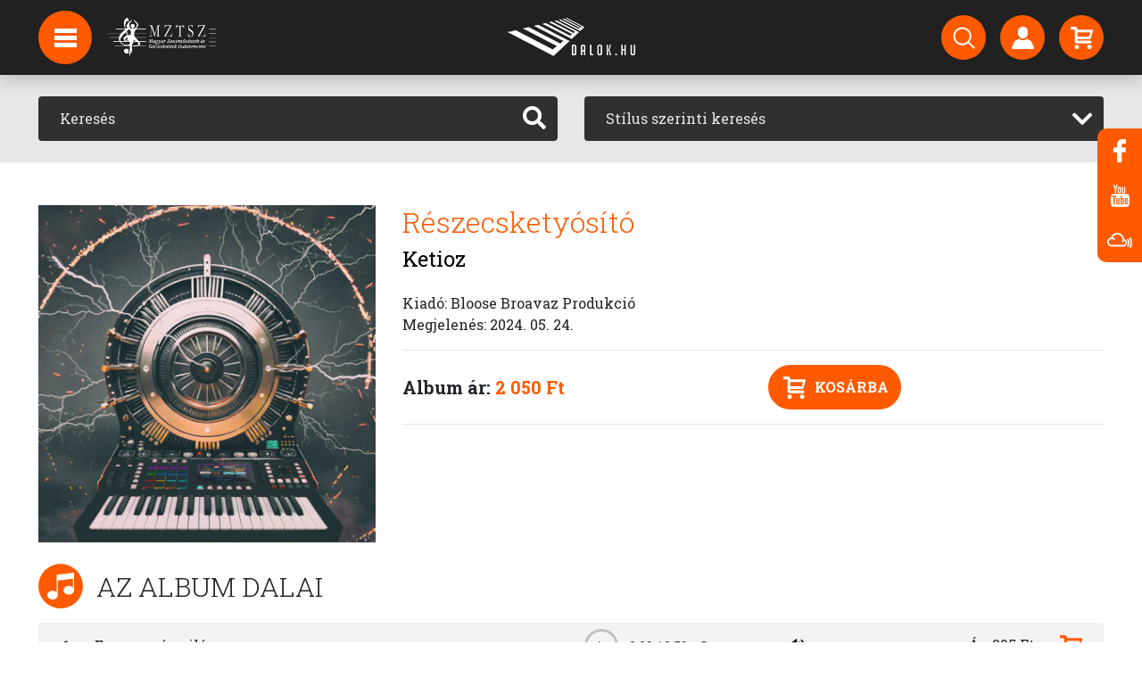

--- FILE ---
content_type: text/html; charset=UTF-8
request_url: https://dalok.hu/albumok/ketioz-reszecsketyosito
body_size: 8894
content:
<!DOCTYPE html>
<html lang="hu">
<head>
    <meta charset="utf-8">
    <meta name="viewport" content="width=device-width, initial-scale=1">
        <!-- CSRF Token -->
    <meta name="csrf-token" content="Fql3CTd1brLtqAt4NlcnoAp7h6wsDdxq6tHJ4Eei">

    <meta name="description" content="Zene, letöltés, videók, rádió, podcast, hírek, képgalériák, előadók oldalai... A magyar zene jelene és múltja.">

    


<script type="application/ld+json">{"@context":"https://schema.org","@type":"WebPage"}</script>

    <title>Dalok.hu</title>

    <!-- Styles -->
    <link href="/css/app.css?id=4c06fc86e41aabc27aa2" rel="stylesheet">





    <!-- Global site tag (gtag.js) - Google Analytics -->
    <script async src="https://www.googletagmanager.com/gtag/js?id=UA-2273786-1"></script>
    <script>
        window.dataLayer = window.dataLayer || [];
        function gtag(){dataLayer.push(arguments);}
        gtag('js', new Date());
        gtag('config', 'UA-2273786-1');
    </script>

</head>
<body>
<div id="app">

    <!-- Navigation -->
    <nav class="navbar navbar-expand-lg navbar-dark fixed-top py-3 navbar-scrolled" id="nav">
        
        <div id="logo-big" class="d-lg-block">
            <a href="https://dalok.hu">
                <img src="https://dalok.hu/img/logo_header.png">
            </a>
        </div>
        <div id="logo-small" class="d-lg-block">
            <a href="https://dalok.hu">
                <img src="https://dalok.hu/img/logo_header_small.png">
            </a>
        </div>
        <div id="logo-small" class="d-lg-block navbar-mztsz-logo">
            <a href="http://www.mztsz.hu/" target="_blank">
                <img src="https://dalok.hu/img/mztsz_logo.png" alt="MZTSZ">
            </a>
        </div>

        <div class="container position-relative" id="nav-container">
            <div class="nav-circle d-none d-lg-flex" id="hamburger">
                <img src="https://dalok.hu/img/hamburger.svg">

                <div id="hamburger-expanded">
                    <ul class="list-unstyled">
            <li>
            <a href="/hirek"  class="d-block p-3">
                Hírek
            </a>
        </li>
            <li>
            <a href="/#hirlevel"  class="d-block p-3">
                Hírlevél feliratkozás
            </a>
        </li>
            <li>
            <a href="https://anchor.fm/dalokhu"  target="_blank"  class="d-block p-3">
                Podcast
            </a>
        </li>
            <li>
            <a href="/backstage/login"  class="d-block p-3">
                Backstage bejelentkezés
            </a>
        </li>
    














</ul>
                </div>
            </div>

            <div class="d-lg-none logo-small">
                <a href="https://dalok.hu">
                    <img src="https://dalok.hu/img/logo_header_small.png">
                </a>
            </div>

            <div class="d-flex">
                <a href="https://dalok.hu/profil" class="d-flex d-lg-none nav-circle nav-hamburger-small mr-2">
                    <img src="https://dalok.hu/img/person.svg">
                </a>

                <a href="https://dalok.hu/vasarlas/kosar" class="d-flex d-lg-none nav-circle nav-hamburger-small mr-2">
                    <img src="https://dalok.hu/img/cart.svg">
                    <div class="nav-circle-badge cart-count"></div>
                </a>

                <button class="navbar-toggler navbar-toggler-right nav-circle nav-hamburger-small" type="button"
                        data-toggle="collapse"
                        data-target="#navbarResponsive" aria-controls="navbarResponsive" aria-expanded="false"
                        aria-label="Toggle navigation">
                    <span class="navbar-toggler-icon"></span>
                </button>
            </div>

            <div class="collapse navbar-collapse" id="navbarResponsive">

                <ul class="navbar-nav ml-auto my-2 my-lg-0 d-none d-lg-flex">
    <li class="nav-item mr-3">
        <a href="https://dalok.hu/kereses" class="nav-circle" data-toggle="tooltip" data-placement="bottom" title="Keresés">
            <img src="https://dalok.hu/img/search.svg">
        </a>
    </li>
    <li class="nav-item mr-3">
        <a href="https://dalok.hu/profil" class="nav-circle" data-toggle="tooltip" data-placement="bottom" title="Bejelentkezés regisztrált vásárlóknak">
            <img src="https://dalok.hu/img/person.svg">
        </a>
    </li>
    <li class="nav-item">
        <a href="https://dalok.hu/vasarlas/kosar" class="nav-circle" data-toggle="tooltip" data-placement="bottom" title="Kosár">
            <img src="https://dalok.hu/img/cart.svg">
            <div class="nav-circle-badge cart-count"></div>
        </a>
    </li>
</ul>

                <ul class="navbar-nav ml-auto my-2 my-lg-0 d-lg-none navbar-small">
    <li class="nav-item">
        <a href="https://dalok.hu/kereses">
            Keresés
        </a>
    </li>
    <li class="nav-item">
        <a href="https://dalok.hu/profil">
            Profil
        </a>
    </li>
    <li class="nav-item">
        <a href="https://dalok.hu/vasarlas/kosar">
            Kosár
        </a>
    </li>

            <li class="nav-item">
            <a href="/hirek">
                Hírek
            </a>
        </li>
            <li class="nav-item">
            <a href="/#hirlevel">
                Hírlevél feliratkozás
            </a>
        </li>
            <li class="nav-item">
            <a href="https://anchor.fm/dalokhu">
                Podcast
            </a>
        </li>
            <li class="nav-item">
            <a href="/backstage/login">
                Backstage bejelentkezés
            </a>
        </li>
    















</ul>

            </div>

        </div>
    </nav>

    <main class="pt-nav">

        
        
        
        
    <section class="page-section bg-light-gray py-4" id="search">
    <div class="container">
        <div class="row">

            <div class="col-md-6 mb-3 mb-md-0">
                <form method="GET" action="https://dalok.hu/kereses" accept-charset="UTF-8">
<div class="input-group input-group-dark">
    <input type="text" class="form-control bg-dark border-0 p-4" name="search"
           placeholder="Keresés"
           aria-label="Keresés" value="">
    <div class="input-group-append">
        <button class="btn btn-dark" type="submit"><i class="fas fa-search"></i></button>
    </div>
</div>
</form>
            </div>

            <div class="col-md-6">
                <form method="GET" action="https://dalok.hu/kereses" accept-charset="UTF-8">
<div class="input-group input-group-dark">
    <select class="form-control" id="search_by_style" name="style"><option selected="selected" value="">Stílus szerinti keresés</option><option value="acapella">Acapella</option><option value="alternative">Alternatív</option><option value="avantgardeexperimental">Alternatív - Avantgarde/Experimental</option><option value="brit-pop">Alternatív - BritPop</option><option value="electronic-ebm">Alternatív - Electronic / EBM</option><option value="alternative-gothic">Alternatív - Gothic</option><option value="grunge">Alternatív - Grunge</option><option value="indie-pop">Alternatív - Indie Pop</option><option value="indie-rock">Alternatív - Indie Rock</option><option value="industrial">Alternatív - Indusztriális</option><option value="latin-2">Alternatív - Latin</option><option value="lo-fi">Alternatív - Lo-Fi</option><option value="new-wave">Alternatív - New Wave</option><option value="ska">Alternatív - Ska</option><option value="synthpop">Alternatív - SynthPop</option><option value="ambient-new-age-1">Ambient / New Age</option><option value="relaxation-world">Ambient / New Age - Világzene - ambient</option><option value="blues">Blues</option><option value="contemporary-blues">Blues - Kortárs Blues</option><option value="new-orleans-blues">Blues - New Orleans Blues</option><option value="rythm-blues">Blues - Rythm &amp; Blues</option><option value="traditional-blues">Blues - Tradicionális Blues</option><option value="country">Country</option><option value="bluegrass">Country - Bluegrass</option><option value="country-pop">Country - Country pop</option><option value="contemporary-1">Country - Kortárs Country</option><option value="traditional-country">Country - Tradicionális Country</option><option value="dance-2">Dance</option><option value="acid-house">Dance - Acid House</option><option value="afro-house">Dance - Afro House</option><option value="bass-house">Dance - Bass House</option><option value="beats-breaks">Dance - Beats &amp; Breaks</option><option value="big-room">Dance - Big Room</option><option value="classic-house">Dance - Classic House</option><option value="commercial-club">Dance - Commercial / Club</option><option value="dance">Dance - Dance</option><option value="darkwave">Dance - Darkwave</option><option value="deep-house">Dance - Deep House</option><option value="disco-polo">Dance - Disco Polo</option><option value="dj-mix">Dance - DJ Mix</option><option value="down-beat">Dance - Down Beat</option><option value="down-beat-trip-hop">Dance - Down Beat / Trip Hop</option><option value="drum-bass">Dance - Drum &amp; Bass</option><option value="drum-bass-jungle">Dance - Drum &amp; Bass / Jungle</option><option value="dub-1">Dance - Dub</option><option value="dubstep">Dance - Dubstep</option><option value="edm-commercial">Dance - EDM / Commercial</option><option value="electro-1">Dance - Electro</option><option value="electro-house">Dance - Electro House</option><option value="ethno">Dance - Ethno</option><option value="experimental-noise">Dance - Experimental / Noise</option><option value="funky-groove-jackin-house">Dance - Funky / Groove / Jackin&#039; House</option><option value="future-house">Dance - Future House</option><option value="garage-bassline-grime">Dance - Garage / Bassline / Grime</option><option value="hard-dance">Dance - Hard Dance</option><option value="hardcore-1">Dance - Hardcore</option><option value="house">Dance - House</option><option value="house-organic-downtempo">Dance - House - Organic / Downtempo</option><option value="latin-house">Dance - Latin House</option><option value="lounge">Dance - Lounge</option><option value="melodic-house-techno">Dance - Melodic House &amp; Techno</option><option value="minimal-deep-tech">Dance - Minimal / Deep Tech</option><option value="nu-disco-disco">Dance - Nu Disco / Disco</option><option value="progressive-trance">Dance - Progressive trance</option><option value="progressive-house">Dance - Progresszív house</option><option value="psytrance-goa">Dance - Psytrance / Goa</option><option value="techno">Dance - Techno</option><option value="trance">Dance - Trance</option><option value="tribal">Dance - Tribal</option><option value="easy-listening">Easy Listening</option><option value="bar-jazz-cocktail">Easy Listening - Bar Jazz / Cocktail</option><option value="bossa-nova">Easy Listening - Bossa Nova</option><option value="lounge-1">Easy Listening - Lounge</option><option value="swing-1">Easy Listening - Swing</option><option value="christian-gospel">Egyházi zene / Spirituális zene</option><option value="arabic-byzantine-chant">Egyházi zene / Spirituális zene - Arab / bizánci egyházi énekek</option><option value="arabic-1">Egyházi zene / Spirituális zene - Arab egyházi zene</option><option value="arabic-christmas">Egyházi zene / Spirituális zene - Arab karácsonyi egyházi zene</option><option value="brazilian-gospel">Egyházi zene / Spirituális zene - Brazil gospel</option><option value="praise-worship">Egyházi zene / Spirituális zene - Dicsőítés</option><option value="gospel">Egyházi zene / Spirituális zene - Gospel</option><option value="christian-rock">Egyházi zene / Spirituális zene - Keresztény rock</option><option value="electronic">Electronic</option><option value="ambient">Electronic - Ambient</option><option value="deep-dubstep-grime">Electronic - Deep Dubstep / Grime</option><option value="electronica-downtempo">Electronic - Electronica / Downtempo</option><option value="experimental-noise-1">Electronic - Experimental / Noise</option><option value="lounge-chillout">Electronic - Lounge / Chillout</option><option value="trap-future-bass">Electronic - Trap / Future Bass</option><option value="vocal-poem">Énekelt vers</option><option value="soundtrack">Filmzene</option><option value="soundtrack-children">Filmzene - Mesefilm</option><option value="soundtrack-movie">Filmzene - Mozifilm</option><option value="musical-1">Filmzene - Musical</option><option value="tv">Filmzene - TV-film</option><option value="fitness-workouts">Fitness, edzés zene</option><option value="folk-1">Folk</option><option value="acoustic-folk">Folk - Akusztikus Folk</option><option value="indie-folk">Folk - Indie Folk</option><option value="contemporary-folk">Folk - Kortárs Folk</option><option value="pop-folk-1">Folk - Pop Folk</option><option value="children-music">Gyerek</option><option value="lullabies">Gyerek - Altató</option><option value="children-music-holiday">Gyerek - Karácsonyi</option><option value="children-music-stories">Gyerek - Mese</option><option value="hip-hop">Hip Hop</option><option value="alternative-hip-hop">Hip Hop - Alternatív hip-hop</option><option value="dj-mix-1">Hip Hop - DJ Mix</option><option value="freestyle">Hip Hop - Freestyle</option><option value="french-hip-hop">Hip Hop - French Hip Hop</option><option value="gangsta">Hip Hop - Gangsta</option><option value="german-hip-hop">Hip Hop - German Hip Hop</option><option value="grime">Hip Hop - Grime</option><option value="jazz-hip-hop">Hip Hop - Jazz Hip Hop</option><option value="latin-hip-hop">Hip Hop - Latin hip hop</option><option value="latin-trap">Hip Hop - Latin Trap</option><option value="lofi">Hip Hop - LoFi</option><option value="old-school">Hip Hop - Old School</option><option value="pop-urbaine">Hip Hop - Pop Urbaine</option><option value="raggaeton">Hip Hop - Raggaeton</option><option value="rap">Hip Hop - Rap</option><option value="trap">Hip Hop - Trap</option><option value="uk-hip-hop">Hip Hop - UK Hip Hop</option><option value="urban">Hip Hop - Urban</option><option value="jazz">Jazz</option><option value="bebop">Jazz - BeBop</option><option value="big-band">Jazz - Big Band</option><option value="dixieland-dixie-rag-time">Jazz - Dixieland / Dixie / Rag Time</option><option value="etno-jazz">Jazz - Etno-jazz</option><option value="free-jazz">Jazz - Free Jazz</option><option value="fusion">Jazz - Fusion</option><option value="jazz-funk">Jazz - Jazz Funk</option><option value="jazz-rock">Jazz - Jazz-rock</option><option value="classic">Jazz - Klasszikus jazz</option><option value="contemporary-jazz">Jazz - Kortárs jazz</option><option value="latin-jazz">Jazz - Latin Jazz</option><option value="new-jazz">Jazz - New Jazz</option><option value="nu-jazz-acid-jazz">Jazz - Nu Jazz / Acid Jazz</option><option value="oriental-jazz">Jazz - Oriental Jazz</option><option value="ragtime">Jazz - Ragtime</option><option value="smooth-jazz">Jazz - Smooth Jazz</option><option value="swing">Jazz - Swing</option><option value="traditional-jazz">Jazz - Tradicionális Jazz</option><option value="world">Jazz - Világzene</option><option value="vocal">Jazz - Vocal</option><option value="christmas-music">Karácsonyi zene</option><option value="karaoke">Karaoke</option><option value="classical-music">Komolyzene</option><option value="ballet">Komolyzene - Balett</option><option value="baroque">Komolyzene - Barokk</option><option value="crossover">Komolyzene - Crossover</option><option value="religious">Komolyzene - Egyházi / liturgikus</option><option value="electronic-1">Komolyzene - Elektronikus</option><option value="experimental">Komolyzene - Experimentális</option><option value="impressionist">Komolyzene - Impresszionista zene</option><option value="chamber-music">Komolyzene - Kamarazene</option><option value="classical-music-1">Komolyzene - Klasszikus</option><option value="solo-piano">Komolyzene - Klasszikus zongora</option><option value="contemporary">Komolyzene - Kortárs</option><option value="choral">Komolyzene - Kóruszene</option><option value="minimalism">Komolyzene - Minimalista komolyzene</option><option value="modern-compositions">Komolyzene - Modern kompozíciók</option><option value="musical">Komolyzene - Musical</option><option value="orchestral">Komolyzene - Nagyzenekari</option><option value="opera-operett">Komolyzene - Opera / Operett</option><option value="romantic">Komolyzene - Romantikus zene</option><option value="solo-instrumental">Komolyzene - Szóló instrumentális</option><option value="concerto">Komolyzene - Versenymű (concerto)</option><option value="latin">Latin</option><option value="argentine-cumbia">Latin - Argentín cumbia</option><option value="baladas">Latin - Ballada</option><option value="boleros">Latin - Bolero</option><option value="bossa-nova-1">Latin - Bossa Nova</option><option value="caribbean">Latin - Karibi</option><option value="cuban">Latin - Kubai</option><option value="regional-mexicano">Latin - Mexikói</option><option value="salsa-merengue">Latin - Salsa / Merengue</option><option value="tropical">Latin - Tropical</option><option value="urban-1">Latin - Urban</option><option value="traditional-popular-songs">Magyar nóta</option><option value="gypsy-music">Magyar nóta - Cigányzene</option><option value="metal">Metal</option><option value="black-metal">Metal - Black Metal</option><option value="death-metal">Metal - Death metal</option><option value="doom-metal">Metal - Doom Metal</option><option value="gothic-metal">Metal - Gothic Metal</option><option value="hard-rock-1">Metal - Hard Rock</option><option value="hardcore-2">Metal - Hardcore</option><option value="heavy-metal">Metal - Heavy Metal</option><option value="metalcore">Metal - Metalcore</option><option value="modern-metal">Metal - Modern Metal</option><option value="post-black">Metal - Post Black</option><option value="power-metal">Metal - Power metal</option><option value="progressive-metal">Metal - Progresszív Metal</option><option value="symphonic-metal">Metal - Szimfonikus heavy metal</option><option value="thrash-metal">Metal - Thrash metal</option><option value="folk">Népzene</option><option value="balkan-folk-music">Népzene - Balkáni zene</option><option value="gypsy-music-1">Népzene - Cigányzene</option><option value="pop">Pop</option><option value="alternative-pop">Pop - Alternatív pop</option><option value="beat">Pop - Beat</option><option value="contemporary-adult">Pop - Contemporary / Adult</option><option value="dance-1">Pop - Dance</option><option value="electropop">Pop - Electropop</option><option value="funk-1">Pop - Funk</option><option value="indie">Pop - Indie pop</option><option value="latin-pop">Pop - Latin pop</option><option value="folk-pop">Pop - Mulatós</option><option value="german">Pop - Német pop</option><option value="oldies-goldies">Pop - Örökzöld</option><option value="pop-rock-1">Pop - Pop rock</option><option value="pop-folk">Pop - Pop-Folk</option><option value="rb-1">Pop - R&amp;B</option><option value="rave">Pop - Rave</option><option value="singer-songwriter-1">Pop - Singer / Songwriter</option><option value="schlager">Pop - Sláger / Top 40</option><option value="psychedelic">Pszichedelikus</option><option value="punk">Punk</option><option value="emo-punk">Punk - Emo Punk</option><option value="pop-punk">Punk - Pop Punk</option><option value="post-punk">Punk - Post Punk</option><option value="punk-rock">Punk - Punk Rock</option><option value="rb-soul">R&amp;B / Soul</option><option value="funk-soul-classic">R&amp;B / Soul - Classic Funk &amp; Soul</option><option value="disco">R&amp;B / Soul - Disco</option><option value="funk-soul-1">R&amp;B / Soul - Funk &amp; Soul</option><option value="hip-hop-1">R&amp;B / Soul - Hip-Hop</option><option value="kortars-rb-soul">R&amp;B / Soul - Kortárs R&amp;B / Soul</option><option value="rb-2">R&amp;B / Soul - Latin</option><option value="radio-show">Rádióműsor, podcast</option><option value="radio-show-horspiele">Rádióműsor, podcast - Hangjáték (rádió)</option><option value="reggae">Reggae</option><option value="dancehall">Reggae - Dancehall</option><option value="dub">Reggae - Dub</option><option value="roots">Reggae - Roots</option><option value="early-music">Régizene</option><option value="baroque-1">Régizene - Barokk</option><option value="medieval-music">Régizene - Középkori zene</option><option value="renaissance-music">Régizene - Reneszánsz zene</option><option value="romantic-1">Régizene - Romantikus</option><option value="relaxation">Relaxációs, meditációs zene</option><option value="bali-spa">Relaxációs, meditációs zene - Bali Spa</option><option value="meditacios-zene">Relaxációs, meditációs zene - Meditációs Zene</option><option value="world-1">Relaxációs, meditációs zene - Világzene</option><option value="rock">Rock</option><option value="alternative-rock">Rock - Alternatív rock</option><option value="brit-pop-rock">Rock - Brit-Pop rock</option><option value="classic-rock">Rock - Classic rock</option><option value="dark-rock">Rock - Dark rock</option><option value="easy-listening-1">Rock - Easy Listening</option><option value="experimental-1">Rock - Experimental</option><option value="folk-rock">Rock - Folk rock</option><option value="garage-rock">Rock - Garage Rock</option><option value="glam-rock">Rock - Glam Rock</option><option value="hard-rock">Rock - Hard Rock</option><option value="hardcore">Rock - Hardcore</option><option value="instrumental-rock">Rock - Instrumental Rock</option><option value="latin-rock">Rock - Latin Rock</option><option value="modern-rock">Rock - Modern rock</option><option value="national-rock">Rock - Nemzeti Rock</option><option value="noise-rock">Rock - Noise Rock</option><option value="pop-rock">Rock - Pop rock</option><option value="post-rock">Rock - Post Rock</option><option value="progressive-rock">Rock - Progresszív rock</option><option value="psychedelic-1">Rock - Pszichedelikus rock</option><option value="rock-n-roll">Rock - Rock &#039;n&#039; Roll</option><option value="rockabilly">Rock - Rockabilly</option><option value="shoegazing">Rock - Shoegazing</option><option value="singer-songwriter">Rock - Singer / Songwriter</option><option value="slow-rock">Rock - Slow Rock</option><option value="spoken-word-audiobook">Vers / Hangoskönyv</option><option value="audiobook-documentation-discovery">Vers / Hangoskönyv - Dokumentáció / Felfedezés</option><option value="fiction">Vers / Hangoskönyv - Fikció</option><option value="children-book">Vers / Hangoskönyv - Gyerekkönyv</option><option value="comedy">Vers / Hangoskönyv - Kabaré</option><option value="novel">Vers / Hangoskönyv - Novella</option><option value="theatre">Vers / Hangoskönyv - Színdarab</option><option value="historical">Vers / Hangoskönyv - Történelmi könyv</option><option value="guide">Vers / Hangoskönyv - Útmutató</option><option value="speeches-spoken-word">Vers / Hangoskönyv - Vers, próza</option><option value="world-music">Világzene</option><option value="african">Világzene - Afrikai világzene</option><option value="arabic">Világzene - Arab világzene</option><option value="asian">Világzene - Ázsiai világzene</option><option value="balkan-world-music">Világzene - Balkáni világzene</option><option value="brazil-bossa-nova">Világzene - Brazil Bossa Nova</option><option value="brazil-samba">Világzene - Brazil Szamba</option><option value="brazil">Világzene - Brazil világzene</option><option value="calypso">Világzene - Calypso</option><option value="south-america">Világzene - Dél-amerikai világzene</option><option value="north-american-world-music">Világzene - Észak-amerikai világzene</option><option value="ethnic">Világzene - Ethnic</option><option value="flamenco">Világzene - Flamenco</option><option value="irish-celtic">Világzene - Ír / kelta világzene</option><option value="eastern-european-1">Világzene - Kelet-európai világzene</option><option value="klezmer">Világzene - Klezmer</option><option value="polish-world-music">Világzene - Lengyel világzene</option><option value="mediterranean">Világzene - Mediterrán világzene</option><option value="german-volksmusik">Világzene - Német világzene / Volksmusik</option><option value="western-europe">Világzene - Nyugat-európai világzene</option><option value="russian-folk">Világzene - Orosz világzene / orosz folk</option><option value="nordic-world-music">Világzene - Skandináv népzene</option><option value="spanish-world-music">Világzene - Spanyol világzene</option><option value="turkish-halk">Világzene - Török folk (Turkish Halk)</option><option value="turkish-sanat">Világzene - Török tradicionális klasszikus zene (Turkish Sanat)</option><option value="worldbeat">Világzene - Worldbeat</option></select>
</div>
</form>
            </div>

        </div>
    </div>
</section>

    <!-- Album section -->
    <section class="page-section pb-4 pt-5" id="album">
        <div class="container">

            <div class="row">
                <div class="col-12 col-sm-4">
                    <img src="https://dalok.hu/storage/608217/conversions/cover-thumbnail_400.jpg" class="img-fluid w-100">
                </div>

                <div class="col-12 col-sm-8 mt-4 mt-sm-0">
                    
                    <h1 class="text-primary font-weight-lighter">Részecsketyósító</h1>
                    <h2 class="mb-4"><a
                            href="https://dalok.hu/zenekarok/ketioz"
                            class="text-black">Ketioz</a></h2>

                    Kiadó: Bloose Broavaz Produkció<br>
                                            Megjelenés: 2024. 05. 24.<br>
                                        
                    
                    
                                            <hr>
                        <div class="text-center">
                            <div class="float-left">
                                <h5 class="font-weight-bold m-0 d-inline lh-50">
                                    Album ár: <span
                                        class="text-primary">2 050 Ft</span>
                                </h5>
                            </div>

                            <button class="btn btn-primary btn-rounded btn-icon add-to-cart"
                                    data-type="album" data-id="23844">
                                <img src="https://dalok.hu/img/cart.svg" class="mr-2"> Kosárba
                            </button>
                        </div>
                        <hr>
                                    </div>
            </div>

        </div>
    </section>

    <!-- Tracks sections -->
    <section class="page-section pt-0">
        <div class="container">
            <div class="row mb-3 section-title">
                <div class="col-12">
                    <div class="section-icon">
                        <img src="https://dalok.hu/img/hangjegy.svg">
                    </div>
                    <h2 class="text-uppercase d-inline-block font-weight-lighter">Az album dalai</h2>
                </div>
            </div>

            <div class="row">
                <div class="col-12">
                    <div class="row track-row mb-1 align-items-center">
        <div class="col-6 col-md-4 col-lg-5 col-xl-6 order-1">
            <div class="d-inline-block text-left text-md-right w-20p mr-0 mr-md-4">1</div> Ez egy más világ
                    </div>
        <div class="col-12 col-sm-6 offset-sm-3 offset-md-0 col-md text-center order-3 order-md-2">
                            <div class="layout-audio mt-1 mb-1 mx-auto">
                    <audio>
                        <source src="https://dalok.hu/storage/609637/ketioz_-_reszecsketyosito_-_01_-_ez_egy_mas_vilag.mp3" type="audio/mpeg">
                    </audio>
                    <div class="play-pause"><span class="play">Play</span><span class="pause">Pause</span></div>
                    <div class="time-display"><span class="current">0:00</span> / <span class="duration"></span></div>
                    <div class="time-track"><input type="range" min="1" max="100" value="0" class="slider"></div>
                    <div class="volume"><span class="mute"></span><span class="unmute"></span></div>
                </div>
                    </div>
        <div class="col-6 col-md-3 text-right pr-md-4 order-2 order-md-3">
                            Ár: 205 Ft <img src="https://dalok.hu/img/cart_primary.svg"
                                                                    class="ml-2 ml-xl-4 add-to-cart cursor-pointer"
                                                                    data-type="track" data-id="137344">
                    </div>
    </div>
    <div class="row track-row mb-1 align-items-center">
        <div class="col-6 col-md-4 col-lg-5 col-xl-6 order-1">
            <div class="d-inline-block text-left text-md-right w-20p mr-0 mr-md-4">2</div> Csítosz (feat. El Magico, Süti)
                            <span class="badge badge-secondary cursor-default" data-toggle="tooltip" data-placement="right" title="Explicit / Szókimondó szöveg">E</span>
                    </div>
        <div class="col-12 col-sm-6 offset-sm-3 offset-md-0 col-md text-center order-3 order-md-2">
                            <div class="layout-audio mt-1 mb-1 mx-auto">
                    <audio>
                        <source src="https://dalok.hu/storage/609638/ketioz_-_reszecsketyosito_-_02_-_csitosz.mp3" type="audio/mpeg">
                    </audio>
                    <div class="play-pause"><span class="play">Play</span><span class="pause">Pause</span></div>
                    <div class="time-display"><span class="current">0:00</span> / <span class="duration"></span></div>
                    <div class="time-track"><input type="range" min="1" max="100" value="0" class="slider"></div>
                    <div class="volume"><span class="mute"></span><span class="unmute"></span></div>
                </div>
                    </div>
        <div class="col-6 col-md-3 text-right pr-md-4 order-2 order-md-3">
                            Ár: 205 Ft <img src="https://dalok.hu/img/cart_primary.svg"
                                                                    class="ml-2 ml-xl-4 add-to-cart cursor-pointer"
                                                                    data-type="track" data-id="137345">
                    </div>
    </div>
    <div class="row track-row mb-1 align-items-center">
        <div class="col-6 col-md-4 col-lg-5 col-xl-6 order-1">
            <div class="d-inline-block text-left text-md-right w-20p mr-0 mr-md-4">3</div> Wuff (feat. 3,14)
                            <span class="badge badge-secondary cursor-default" data-toggle="tooltip" data-placement="right" title="Explicit / Szókimondó szöveg">E</span>
                    </div>
        <div class="col-12 col-sm-6 offset-sm-3 offset-md-0 col-md text-center order-3 order-md-2">
                            <div class="layout-audio mt-1 mb-1 mx-auto">
                    <audio>
                        <source src="https://dalok.hu/storage/609639/ketioz_-_reszecsketyosito_-_03_-_wuff.mp3" type="audio/mpeg">
                    </audio>
                    <div class="play-pause"><span class="play">Play</span><span class="pause">Pause</span></div>
                    <div class="time-display"><span class="current">0:00</span> / <span class="duration"></span></div>
                    <div class="time-track"><input type="range" min="1" max="100" value="0" class="slider"></div>
                    <div class="volume"><span class="mute"></span><span class="unmute"></span></div>
                </div>
                    </div>
        <div class="col-6 col-md-3 text-right pr-md-4 order-2 order-md-3">
                            Ár: 205 Ft <img src="https://dalok.hu/img/cart_primary.svg"
                                                                    class="ml-2 ml-xl-4 add-to-cart cursor-pointer"
                                                                    data-type="track" data-id="137346">
                    </div>
    </div>
    <div class="row track-row mb-1 align-items-center">
        <div class="col-6 col-md-4 col-lg-5 col-xl-6 order-1">
            <div class="d-inline-block text-left text-md-right w-20p mr-0 mr-md-4">4</div> Einstein fodrásza (feat. Mikee Mykanic)
                            <span class="badge badge-secondary cursor-default" data-toggle="tooltip" data-placement="right" title="Explicit / Szókimondó szöveg">E</span>
                    </div>
        <div class="col-12 col-sm-6 offset-sm-3 offset-md-0 col-md text-center order-3 order-md-2">
                            <div class="layout-audio mt-1 mb-1 mx-auto">
                    <audio>
                        <source src="https://dalok.hu/storage/609640/ketioz_-_reszecsketyosito_-_04_-_einstein_fodrasza.mp3" type="audio/mpeg">
                    </audio>
                    <div class="play-pause"><span class="play">Play</span><span class="pause">Pause</span></div>
                    <div class="time-display"><span class="current">0:00</span> / <span class="duration"></span></div>
                    <div class="time-track"><input type="range" min="1" max="100" value="0" class="slider"></div>
                    <div class="volume"><span class="mute"></span><span class="unmute"></span></div>
                </div>
                    </div>
        <div class="col-6 col-md-3 text-right pr-md-4 order-2 order-md-3">
                            Ár: 205 Ft <img src="https://dalok.hu/img/cart_primary.svg"
                                                                    class="ml-2 ml-xl-4 add-to-cart cursor-pointer"
                                                                    data-type="track" data-id="137347">
                    </div>
    </div>
    <div class="row track-row mb-1 align-items-center">
        <div class="col-6 col-md-4 col-lg-5 col-xl-6 order-1">
            <div class="d-inline-block text-left text-md-right w-20p mr-0 mr-md-4">5</div> Diskurzus (feat. Gently Da Spittah&#039;)
                            <span class="badge badge-secondary cursor-default" data-toggle="tooltip" data-placement="right" title="Explicit / Szókimondó szöveg">E</span>
                    </div>
        <div class="col-12 col-sm-6 offset-sm-3 offset-md-0 col-md text-center order-3 order-md-2">
                            <div class="layout-audio mt-1 mb-1 mx-auto">
                    <audio>
                        <source src="https://dalok.hu/storage/609641/ketioz_-_reszecsketyosito_-_05_-_diskurzus.mp3" type="audio/mpeg">
                    </audio>
                    <div class="play-pause"><span class="play">Play</span><span class="pause">Pause</span></div>
                    <div class="time-display"><span class="current">0:00</span> / <span class="duration"></span></div>
                    <div class="time-track"><input type="range" min="1" max="100" value="0" class="slider"></div>
                    <div class="volume"><span class="mute"></span><span class="unmute"></span></div>
                </div>
                    </div>
        <div class="col-6 col-md-3 text-right pr-md-4 order-2 order-md-3">
                            Ár: 205 Ft <img src="https://dalok.hu/img/cart_primary.svg"
                                                                    class="ml-2 ml-xl-4 add-to-cart cursor-pointer"
                                                                    data-type="track" data-id="137348">
                    </div>
    </div>
    <div class="row track-row mb-1 align-items-center">
        <div class="col-6 col-md-4 col-lg-5 col-xl-6 order-1">
            <div class="d-inline-block text-left text-md-right w-20p mr-0 mr-md-4">6</div> Tradíciós terhek (feat. Phat, Burijenci)
                    </div>
        <div class="col-12 col-sm-6 offset-sm-3 offset-md-0 col-md text-center order-3 order-md-2">
                            <div class="layout-audio mt-1 mb-1 mx-auto">
                    <audio>
                        <source src="https://dalok.hu/storage/609642/ketioz_-_reszecsketyosito_-_06_-_tradicios_terhek.mp3" type="audio/mpeg">
                    </audio>
                    <div class="play-pause"><span class="play">Play</span><span class="pause">Pause</span></div>
                    <div class="time-display"><span class="current">0:00</span> / <span class="duration"></span></div>
                    <div class="time-track"><input type="range" min="1" max="100" value="0" class="slider"></div>
                    <div class="volume"><span class="mute"></span><span class="unmute"></span></div>
                </div>
                    </div>
        <div class="col-6 col-md-3 text-right pr-md-4 order-2 order-md-3">
                            Ár: 205 Ft <img src="https://dalok.hu/img/cart_primary.svg"
                                                                    class="ml-2 ml-xl-4 add-to-cart cursor-pointer"
                                                                    data-type="track" data-id="137349">
                    </div>
    </div>
    <div class="row track-row mb-1 align-items-center">
        <div class="col-6 col-md-4 col-lg-5 col-xl-6 order-1">
            <div class="d-inline-block text-left text-md-right w-20p mr-0 mr-md-4">7</div> Hidegvér (feat. Vicc Beatz)
                            <span class="badge badge-secondary cursor-default" data-toggle="tooltip" data-placement="right" title="Explicit / Szókimondó szöveg">E</span>
                    </div>
        <div class="col-12 col-sm-6 offset-sm-3 offset-md-0 col-md text-center order-3 order-md-2">
                            <div class="layout-audio mt-1 mb-1 mx-auto">
                    <audio>
                        <source src="https://dalok.hu/storage/609643/ketioz_-_reszecsketyosito_-_07_-_hidegver.mp3" type="audio/mpeg">
                    </audio>
                    <div class="play-pause"><span class="play">Play</span><span class="pause">Pause</span></div>
                    <div class="time-display"><span class="current">0:00</span> / <span class="duration"></span></div>
                    <div class="time-track"><input type="range" min="1" max="100" value="0" class="slider"></div>
                    <div class="volume"><span class="mute"></span><span class="unmute"></span></div>
                </div>
                    </div>
        <div class="col-6 col-md-3 text-right pr-md-4 order-2 order-md-3">
                            Ár: 205 Ft <img src="https://dalok.hu/img/cart_primary.svg"
                                                                    class="ml-2 ml-xl-4 add-to-cart cursor-pointer"
                                                                    data-type="track" data-id="137350">
                    </div>
    </div>
    <div class="row track-row mb-1 align-items-center">
        <div class="col-6 col-md-4 col-lg-5 col-xl-6 order-1">
            <div class="d-inline-block text-left text-md-right w-20p mr-0 mr-md-4">8</div> Sorozatlövés (feat. Bobakrome, El Magico)
                            <span class="badge badge-secondary cursor-default" data-toggle="tooltip" data-placement="right" title="Explicit / Szókimondó szöveg">E</span>
                    </div>
        <div class="col-12 col-sm-6 offset-sm-3 offset-md-0 col-md text-center order-3 order-md-2">
                            <div class="layout-audio mt-1 mb-1 mx-auto">
                    <audio>
                        <source src="https://dalok.hu/storage/609644/ketioz_-_reszecsketyosito_-_08_-_sorozatloves.mp3" type="audio/mpeg">
                    </audio>
                    <div class="play-pause"><span class="play">Play</span><span class="pause">Pause</span></div>
                    <div class="time-display"><span class="current">0:00</span> / <span class="duration"></span></div>
                    <div class="time-track"><input type="range" min="1" max="100" value="0" class="slider"></div>
                    <div class="volume"><span class="mute"></span><span class="unmute"></span></div>
                </div>
                    </div>
        <div class="col-6 col-md-3 text-right pr-md-4 order-2 order-md-3">
                            Ár: 205 Ft <img src="https://dalok.hu/img/cart_primary.svg"
                                                                    class="ml-2 ml-xl-4 add-to-cart cursor-pointer"
                                                                    data-type="track" data-id="137351">
                    </div>
    </div>
    <div class="row track-row mb-1 align-items-center">
        <div class="col-6 col-md-4 col-lg-5 col-xl-6 order-1">
            <div class="d-inline-block text-left text-md-right w-20p mr-0 mr-md-4">9</div> Tilos (feat. NKS)
                            <span class="badge badge-secondary cursor-default" data-toggle="tooltip" data-placement="right" title="Explicit / Szókimondó szöveg">E</span>
                    </div>
        <div class="col-12 col-sm-6 offset-sm-3 offset-md-0 col-md text-center order-3 order-md-2">
                            <div class="layout-audio mt-1 mb-1 mx-auto">
                    <audio>
                        <source src="https://dalok.hu/storage/609645/ketioz_-_reszecsketyosito_-_09_-_tilos.mp3" type="audio/mpeg">
                    </audio>
                    <div class="play-pause"><span class="play">Play</span><span class="pause">Pause</span></div>
                    <div class="time-display"><span class="current">0:00</span> / <span class="duration"></span></div>
                    <div class="time-track"><input type="range" min="1" max="100" value="0" class="slider"></div>
                    <div class="volume"><span class="mute"></span><span class="unmute"></span></div>
                </div>
                    </div>
        <div class="col-6 col-md-3 text-right pr-md-4 order-2 order-md-3">
                            Ár: 205 Ft <img src="https://dalok.hu/img/cart_primary.svg"
                                                                    class="ml-2 ml-xl-4 add-to-cart cursor-pointer"
                                                                    data-type="track" data-id="137352">
                    </div>
    </div>
    <div class="row track-row mb-1 align-items-center">
        <div class="col-6 col-md-4 col-lg-5 col-xl-6 order-1">
            <div class="d-inline-block text-left text-md-right w-20p mr-0 mr-md-4">10</div> Gömbkreténeknek (feat. Vicc Beatz)
                            <span class="badge badge-secondary cursor-default" data-toggle="tooltip" data-placement="right" title="Explicit / Szókimondó szöveg">E</span>
                    </div>
        <div class="col-12 col-sm-6 offset-sm-3 offset-md-0 col-md text-center order-3 order-md-2">
                            <div class="layout-audio mt-1 mb-1 mx-auto">
                    <audio>
                        <source src="https://dalok.hu/storage/609646/ketioz_-_reszecsketyosito_-_10_-_gombkreteneknek.mp3" type="audio/mpeg">
                    </audio>
                    <div class="play-pause"><span class="play">Play</span><span class="pause">Pause</span></div>
                    <div class="time-display"><span class="current">0:00</span> / <span class="duration"></span></div>
                    <div class="time-track"><input type="range" min="1" max="100" value="0" class="slider"></div>
                    <div class="volume"><span class="mute"></span><span class="unmute"></span></div>
                </div>
                    </div>
        <div class="col-6 col-md-3 text-right pr-md-4 order-2 order-md-3">
                            Ár: 205 Ft <img src="https://dalok.hu/img/cart_primary.svg"
                                                                    class="ml-2 ml-xl-4 add-to-cart cursor-pointer"
                                                                    data-type="track" data-id="137353">
                    </div>
    </div>
    <div class="row track-row mb-1 align-items-center">
        <div class="col-6 col-md-4 col-lg-5 col-xl-6 order-1">
            <div class="d-inline-block text-left text-md-right w-20p mr-0 mr-md-4">11</div> Státusz (feat. 6363)
                            <span class="badge badge-secondary cursor-default" data-toggle="tooltip" data-placement="right" title="Explicit / Szókimondó szöveg">E</span>
                    </div>
        <div class="col-12 col-sm-6 offset-sm-3 offset-md-0 col-md text-center order-3 order-md-2">
                            <div class="layout-audio mt-1 mb-1 mx-auto">
                    <audio>
                        <source src="https://dalok.hu/storage/609647/ketioz_-_reszecsketyosito_-_11_-_statusz.mp3" type="audio/mpeg">
                    </audio>
                    <div class="play-pause"><span class="play">Play</span><span class="pause">Pause</span></div>
                    <div class="time-display"><span class="current">0:00</span> / <span class="duration"></span></div>
                    <div class="time-track"><input type="range" min="1" max="100" value="0" class="slider"></div>
                    <div class="volume"><span class="mute"></span><span class="unmute"></span></div>
                </div>
                    </div>
        <div class="col-6 col-md-3 text-right pr-md-4 order-2 order-md-3">
                            Ár: 205 Ft <img src="https://dalok.hu/img/cart_primary.svg"
                                                                    class="ml-2 ml-xl-4 add-to-cart cursor-pointer"
                                                                    data-type="track" data-id="137354">
                    </div>
    </div>
    <div class="row track-row mb-1 align-items-center">
        <div class="col-6 col-md-4 col-lg-5 col-xl-6 order-1">
            <div class="d-inline-block text-left text-md-right w-20p mr-0 mr-md-4">12</div> Sárga lap (feat. Pogány Induló, Loco)
                            <span class="badge badge-secondary cursor-default" data-toggle="tooltip" data-placement="right" title="Explicit / Szókimondó szöveg">E</span>
                    </div>
        <div class="col-12 col-sm-6 offset-sm-3 offset-md-0 col-md text-center order-3 order-md-2">
                            <div class="layout-audio mt-1 mb-1 mx-auto">
                    <audio>
                        <source src="https://dalok.hu/storage/609648/ketioz_-_reszecsketyosito_-_12_-_sarga_lap.mp3" type="audio/mpeg">
                    </audio>
                    <div class="play-pause"><span class="play">Play</span><span class="pause">Pause</span></div>
                    <div class="time-display"><span class="current">0:00</span> / <span class="duration"></span></div>
                    <div class="time-track"><input type="range" min="1" max="100" value="0" class="slider"></div>
                    <div class="volume"><span class="mute"></span><span class="unmute"></span></div>
                </div>
                    </div>
        <div class="col-6 col-md-3 text-right pr-md-4 order-2 order-md-3">
                            Ár: 205 Ft <img src="https://dalok.hu/img/cart_primary.svg"
                                                                    class="ml-2 ml-xl-4 add-to-cart cursor-pointer"
                                                                    data-type="track" data-id="137355">
                    </div>
    </div>
    <div class="row track-row mb-1 align-items-center">
        <div class="col-6 col-md-4 col-lg-5 col-xl-6 order-1">
            <div class="d-inline-block text-left text-md-right w-20p mr-0 mr-md-4">13</div> Keanu Reeves (feat. Kontroll)
                            <span class="badge badge-secondary cursor-default" data-toggle="tooltip" data-placement="right" title="Explicit / Szókimondó szöveg">E</span>
                    </div>
        <div class="col-12 col-sm-6 offset-sm-3 offset-md-0 col-md text-center order-3 order-md-2">
                            <div class="layout-audio mt-1 mb-1 mx-auto">
                    <audio>
                        <source src="https://dalok.hu/storage/609649/ketioz_-_reszecsketyosito_-_13_-_keanu_reeves.mp3" type="audio/mpeg">
                    </audio>
                    <div class="play-pause"><span class="play">Play</span><span class="pause">Pause</span></div>
                    <div class="time-display"><span class="current">0:00</span> / <span class="duration"></span></div>
                    <div class="time-track"><input type="range" min="1" max="100" value="0" class="slider"></div>
                    <div class="volume"><span class="mute"></span><span class="unmute"></span></div>
                </div>
                    </div>
        <div class="col-6 col-md-3 text-right pr-md-4 order-2 order-md-3">
                            Ár: 205 Ft <img src="https://dalok.hu/img/cart_primary.svg"
                                                                    class="ml-2 ml-xl-4 add-to-cart cursor-pointer"
                                                                    data-type="track" data-id="137356">
                    </div>
    </div>
    <div class="row track-row mb-1 align-items-center">
        <div class="col-6 col-md-4 col-lg-5 col-xl-6 order-1">
            <div class="d-inline-block text-left text-md-right w-20p mr-0 mr-md-4">14</div> Kriminális attitűd (feat. Bankos, Zsolaa)
                    </div>
        <div class="col-12 col-sm-6 offset-sm-3 offset-md-0 col-md text-center order-3 order-md-2">
                            <div class="layout-audio mt-1 mb-1 mx-auto">
                    <audio>
                        <source src="https://dalok.hu/storage/609650/ketioz_-_reszecsketyosito_-_14_-_kriminalis_attitud.mp3" type="audio/mpeg">
                    </audio>
                    <div class="play-pause"><span class="play">Play</span><span class="pause">Pause</span></div>
                    <div class="time-display"><span class="current">0:00</span> / <span class="duration"></span></div>
                    <div class="time-track"><input type="range" min="1" max="100" value="0" class="slider"></div>
                    <div class="volume"><span class="mute"></span><span class="unmute"></span></div>
                </div>
                    </div>
        <div class="col-6 col-md-3 text-right pr-md-4 order-2 order-md-3">
                            Ár: 205 Ft <img src="https://dalok.hu/img/cart_primary.svg"
                                                                    class="ml-2 ml-xl-4 add-to-cart cursor-pointer"
                                                                    data-type="track" data-id="137357">
                    </div>
    </div>
    <div class="row track-row mb-1 align-items-center">
        <div class="col-6 col-md-4 col-lg-5 col-xl-6 order-1">
            <div class="d-inline-block text-left text-md-right w-20p mr-0 mr-md-4">15</div> Kaktusz
                    </div>
        <div class="col-12 col-sm-6 offset-sm-3 offset-md-0 col-md text-center order-3 order-md-2">
                            <div class="layout-audio mt-1 mb-1 mx-auto">
                    <audio>
                        <source src="https://dalok.hu/storage/609651/ketioz_-_reszecsketyosito_-_15_-_kaktusz.mp3" type="audio/mpeg">
                    </audio>
                    <div class="play-pause"><span class="play">Play</span><span class="pause">Pause</span></div>
                    <div class="time-display"><span class="current">0:00</span> / <span class="duration"></span></div>
                    <div class="time-track"><input type="range" min="1" max="100" value="0" class="slider"></div>
                    <div class="volume"><span class="mute"></span><span class="unmute"></span></div>
                </div>
                    </div>
        <div class="col-6 col-md-3 text-right pr-md-4 order-2 order-md-3">
                            Ár: 205 Ft <img src="https://dalok.hu/img/cart_primary.svg"
                                                                    class="ml-2 ml-xl-4 add-to-cart cursor-pointer"
                                                                    data-type="track" data-id="137358">
                    </div>
    </div>
    <div class="row track-row mb-1 align-items-center">
        <div class="col-6 col-md-4 col-lg-5 col-xl-6 order-1">
            <div class="d-inline-block text-left text-md-right w-20p mr-0 mr-md-4">16</div> A leghitelesebb (feat. Vicc Beatz)
                            <span class="badge badge-secondary cursor-default" data-toggle="tooltip" data-placement="right" title="Explicit / Szókimondó szöveg">E</span>
                    </div>
        <div class="col-12 col-sm-6 offset-sm-3 offset-md-0 col-md text-center order-3 order-md-2">
                            <div class="layout-audio mt-1 mb-1 mx-auto">
                    <audio>
                        <source src="https://dalok.hu/storage/609652/ketioz_-_reszecsketyosito_-_16_-_a_leghitelesebb.mp3" type="audio/mpeg">
                    </audio>
                    <div class="play-pause"><span class="play">Play</span><span class="pause">Pause</span></div>
                    <div class="time-display"><span class="current">0:00</span> / <span class="duration"></span></div>
                    <div class="time-track"><input type="range" min="1" max="100" value="0" class="slider"></div>
                    <div class="volume"><span class="mute"></span><span class="unmute"></span></div>
                </div>
                    </div>
        <div class="col-6 col-md-3 text-right pr-md-4 order-2 order-md-3">
                            Ár: 205 Ft <img src="https://dalok.hu/img/cart_primary.svg"
                                                                    class="ml-2 ml-xl-4 add-to-cart cursor-pointer"
                                                                    data-type="track" data-id="137359">
                    </div>
    </div>
    <div class="row track-row mb-1 align-items-center">
        <div class="col-6 col-md-4 col-lg-5 col-xl-6 order-1">
            <div class="d-inline-block text-left text-md-right w-20p mr-0 mr-md-4">17</div> Gamma GT (feat. El Magico, Süti, 3,14)
                            <span class="badge badge-secondary cursor-default" data-toggle="tooltip" data-placement="right" title="Explicit / Szókimondó szöveg">E</span>
                    </div>
        <div class="col-12 col-sm-6 offset-sm-3 offset-md-0 col-md text-center order-3 order-md-2">
                            <div class="layout-audio mt-1 mb-1 mx-auto">
                    <audio>
                        <source src="https://dalok.hu/storage/609653/ketioz_-_reszecsketyosito_-_17_-_gamma_gt.mp3" type="audio/mpeg">
                    </audio>
                    <div class="play-pause"><span class="play">Play</span><span class="pause">Pause</span></div>
                    <div class="time-display"><span class="current">0:00</span> / <span class="duration"></span></div>
                    <div class="time-track"><input type="range" min="1" max="100" value="0" class="slider"></div>
                    <div class="volume"><span class="mute"></span><span class="unmute"></span></div>
                </div>
                    </div>
        <div class="col-6 col-md-3 text-right pr-md-4 order-2 order-md-3">
                            Ár: 205 Ft <img src="https://dalok.hu/img/cart_primary.svg"
                                                                    class="ml-2 ml-xl-4 add-to-cart cursor-pointer"
                                                                    data-type="track" data-id="137360">
                    </div>
    </div>
                </div>
            </div>

        </div>
    </section>

    </main>

    <!-- Footer section -->
<section class="bg-dark py-4" id="footer">
    <div class="container">
        <div class="row mb-4">

            <div class="col-md-3 mt-4">
                <div class="row">
                    <div class="col-12">
                        <img src="https://dalok.hu/img/logo_footer.png">
                    </div>
                </div>
                <div class="row mt-4">
                    <div class="col-12 mb-4">
                        A Dalok.hu zeneáruház
                        MP3 és FLAC formátumban
                        kínálja felvételeit.
                    </div>
                </div>
            </div>

            <div class="col-sm-6 col-md-3 mt-4">
                <div class="row">
                    <div class="col-12">
                        <h5 class="font-weight-bold text-white mb-5">Információk</h5>

                        <ul class="list-unstyled mt-4">
                            
                            
                            
                            
                            
                            
                            
                            
                            
                            
                            
                            
                            
                            
                            
                                                            <li class="mt-3">
                                    <a href="https://dalok.hu/rolunk">Rólunk</a>
                                </li>
                                                            <li class="mt-3">
                                    <a href="https://dalok.hu/technikai-informaciok">Technikai infók</a>
                                </li>
                                                            <li class="mt-3">
                                    <a href="https://dalok.hu/adatvedelem">Adatvédelem</a>
                                </li>
                                                            <li class="mt-3">
                                    <a href="https://dalok.hu/aszf">Felhasználási feltételek</a>
                                </li>
                                                            <li class="mt-3">
                                    <a href="https://dalok.hu/impresszum">Impresszum</a>
                                </li>
                                                            <li class="mt-3">
                                    <a href="https://dalok.hu/backstage">Hogyan csatlakozhatsz?</a>
                                </li>
                                                    </ul>
                    </div>
                </div>
            </div>

            <div class="col-sm-6 col-md-3 mt-4">
                <div class="row">
                    <div class="col-12">
                        <h5 class="font-weight-bold text-white mb-5">Segítség</h5>

                        <ul class="list-unstyled mt-4">
                            
                            
                            
                            
                            
                            
                            
                            
                            
                                                            <li class="mt-3">
                                    <a href="https://dalok.hu/gyik">GYIK</a>
                                </li>
                                                            <li class="mt-3">
                                    <a href="https://dalok.hu/kapcsolat">Kapcsolat</a>
                                </li>
                                                    </ul>
                    </div>
                </div>
            </div>

            <div class="col-md-3 mt-4">
                <div class="row">
                    <div class="col-12">
                        <h5 class="font-weight-bold text-white mb-5">Kövess minket</h5>

                        <div class="mt-4">
                            <a href="https://www.facebook.com/dalok.hu" target="_blank" class="grey-icon-href">
                                <div class="grey-icon float-left mr-3 mb-3">
                                    <img src="https://dalok.hu/img/facebook.svg">
                                </div>
                            </a>
                            <a href="https://www.youtube.com/DalokSongs" target="_blank" class="grey-icon-href">
                                <div class="grey-icon float-left mr-3 mb-3">
                                    <img src="https://dalok.hu/img/youtube.svg">
                                </div>
                            </a>
                            <a href="https://www.mixcloud.com/dalokgalopp/" target="_blank" class="grey-icon-href">
                                <div class="grey-icon float-left mr-3 mb-3">
                                    <img src="https://dalok.hu/img/mixcloud-copy.png">
                                </div>
                            </a>
                        </div>
                    </div>
                </div>
            </div>

        </div>
    </div>
</section>
    <!-- Foot -->
<footer class="text-center text-white" id="foot">
    <div class="container py-4">
        <div class="row">
            <div class="col-12 font-weight-bold">
                A honlapon hozzáférhetővé tett zenei művek felhasználása az Artisjus engedélyével történik.
            </div>
        </div>
        <div class="row mt-1 small-font">
            <div class="col-12">


                <span>All rights reserved <a href="http://www.mezkht.hu/" target="_blank" class="text-white">© Magyar Élőzene Nonprofit Kft.</a></span>
                <span class="ml-3" style="display: none">Developed by Haász Csaba</span>
            </div>
        </div>
    </div>
</footer>
    <div class="floating-buttons d-none d-lg-block">
    <a href="https://www.facebook.com/dalok.hu" target="_blank">
        <div class="icon">
            <img src="https://dalok.hu/img/facebook.svg">
        </div>
    </a>
    <a href="https://www.youtube.com/DalokSongs" target="_blank">
        <div class="icon">
            <img src="https://dalok.hu/img/youtube.svg">
        </div>
    </a>
    <a href="https://www.mixcloud.com/dalokgalopp/" target="_blank">
        <div class="icon">
            <img src="https://dalok.hu/img/mixcloud-copy.png" style="max-height: 17px;">
        </div>
    </a>
</div>

</div>

<!-- Scripts -->
<script src="/js/app.js?id=ef7656cbd045148fcd4b" defer></script>

</body>
</html>


--- FILE ---
content_type: image/svg+xml
request_url: https://dalok.hu/img/facebook.svg
body_size: 474
content:
<svg xmlns="http://www.w3.org/2000/svg" width="14" height="26">
    <path fill="#FFF" fill-rule="evenodd" d="M13.478.005l-3.36-.006c-3.773 0-6.213 2.512-6.213 6.399v2.951H.527A.528.528 0 0 0 0 9.878v4.275c0 .292.237.53.527.53h3.378v10.786c0 .292.237.53.529.53h4.405a.53.53 0 0 0 .529-.53V14.683h3.949a.53.53 0 0 0 .528-.53l.002-4.275a.527.527 0 0 0-.529-.529h-3.95V6.847c0-1.201.286-1.811 1.845-1.811l2.263-.002a.53.53 0 0 0 .528-.53V.535a.529.529 0 0 0-.526-.53z"/>
</svg>
